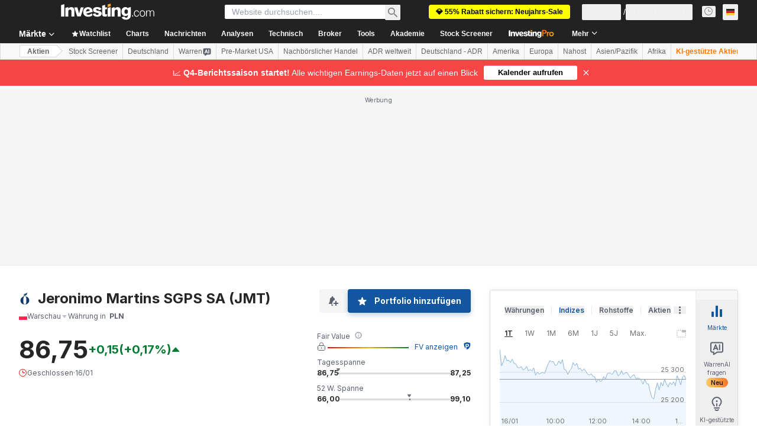

--- FILE ---
content_type: image/svg+xml
request_url: https://cdn.investing.com/entities-logos/878246.svg
body_size: -70
content:
<svg xmlns="http://www.w3.org/2000/svg" version="1.2" viewBox="0 0 1169 1571"><path fill="#0f386c" d="M601.7 493.2c325.6 13.8 566.5 224.7 566.5 529.4 0 318.5-240.9 513.3-545.9 547.7V1552c27.5-4.6 66.5-27.6 89.5-61.9 43.5-57.3 75.7-194.8 75.7-485.9 0-318.5-48.2-433.1-121.6-474.3-23-13.7-43.6-18.3-64.2-20.6zm109.4-289.9-4.5-8.8c-45.2 17.8-168.7 82.9-271.5 190.2l-.5-17.5c-4.2-101.3 21-206.6 265.2-259.9 68.6-15 134.4-40.7 181.1-93.1L892.3 1l10 2.7s-8.2 312.1-273.8 398c0 0-68.9 30.2-150.2 26.7 0 0-19.6-5.6-82.4 94.8 47.2-14.8 96.9-24.9 148.4-30v18.3c-32.1 4.6-64.2 25.3-87.2 57.3-43.5 57.3-78 197.1-78 488.2 0 318.5 50.5 430.8 123.9 472 20.6 13.8 43.5 20.7 64.2 25.2v16.1C239.3 1556.5.6 1345.7.6 1040.9c0-237.3 135-408.4 328.1-492.6 20.1-27.8 169.4-229.2 382.4-345z"/></svg>

--- FILE ---
content_type: application/javascript
request_url: https://cdn.investing.com/x/9131fca/_next/static/chunks/pages/equities/after-hours-e27184cb1c388200.js
body_size: 1069
content:
(self.webpackChunk_N_E=self.webpackChunk_N_E||[]).push([[8832,8960],{56831:(e,s,t)=>{(window.__NEXT_P=window.__NEXT_P||[]).push(["/equities/after-hours",function(){return t(82716)}])},82716:(e,s,t)=>{"use strict";t.r(s),t.d(s,{__N_SSP:()=>I,default:()=>E});var a=t(37876),l=t(14232),o=t(19612),r=t(71141),n=t(3588),i=t(27287),d=t(65824),c=t(5151),m=t(29855),u=t(8884),x=t(56829),b=t(59934),h=t(58541),_=t(16542),f=t(5811),j=t(43180);let v=(0,f.PA)(()=>{let{dataStore:{extendedHoursStore:e,subscriptionStore:s,authStore:{isLoggedIn:t},editionStore:{edition:o}}}=(0,x.P)(),r=e.getAfterHoursMostActiveStocksCollection(),[n,i]=(0,l.useState)(null==r?void 0:r.collection),[d,c]=(0,l.useState)([]),[m,u]=(0,l.useState)(!0),b=t&&s.hasInvestingPro;(0,l.useEffect)(()=>{u(!0),e.fetchUpside(o.edition,b).then(()=>{c(e.fairValuesData),u(!1)})},[e.afterHoursStocks]);let h=(0,l.useCallback)((e,s,t)=>{i(null==r?void 0:r.sort(e,s,t))},[]);return(null==n?void 0:n.length)>0?(0,a.jsx)(j.A,{rows:n,sortHandler:h,fairValueData:d,isLoadingUpside:m,hasProBenefits:b,extendedHoursType:j.d.AFTER_HOURS}):null});var p=function(e){return e.after_hours_most_active_stocks="_after_hours_most_active_stocks",e}({});let g=()=>{let{t:e}=(0,_.A)();return(0,a.jsxs)("div",{className:"mb-10 sm:mb-12",children:[(0,a.jsx)("h2",{className:"mb-6 text-lg font-bold leading-6 text-v2-black sm:text-xl sm:leading-8 md:mb-8",children:e(p.after_hours_most_active_stocks)}),(0,a.jsx)(v,{})]})};var N=t(35203),S=function(e){return e.afterHoursTopGainers="_after_hours_top_gainers",e.afterHoursTopLosers="_after_hours_top_losers",e}({});let T=()=>{var e,s;let{dataStore:{extendedHoursStore:t}}=(0,x.P)(),{t:l}=(0,_.A)(),o=null==(e=t.getAfterHoursTopGainersStocksCollection())?void 0:e.collection,r=null==(s=t.getAfterHoursTopLosersStocksCollection())?void 0:s.collection;return(null==o?void 0:o.length)>0&&(null==r?void 0:r.length)>0?(0,a.jsxs)("div",{className:"flex flex-col md:flex-row md:gap-[40px]",children:[(0,a.jsx)(N.V,{data:o,title:l(S.afterHoursTopGainers),dataTest:"after-hours-gainers-table",className:"mb-10 md:mb-0"}),(0,a.jsx)(N.V,{data:r,title:l(S.afterHoursTopLosers),dataTest:"after-hours-losers-table"})]}):null},k=e=>{let{indicesTabs:s,onFilterChange:t,loading:l}=e;return(0,a.jsxs)("div",{"data-test":"united-states-stocks",children:[(0,a.jsx)(h.T,{indicesTabs:s,onFilterChange:t}),(0,a.jsx)("div",{className:"relative min-h-[400px]",children:l?(0,a.jsx)(b.U,{}):(0,a.jsxs)(a.Fragment,{children:[(0,a.jsx)(g,{}),(0,a.jsx)(T,{})]})})]})};var A=t(16175);let w=()=>{let{t:e}=(0,_.A)(),{dataStore:{extendedHoursStore:s}}=(0,x.P)(),[t,o]=(0,l.useState)(!1),r=[{tabId:0,indexId:"",label:"".concat(e(A.p.unitedStatesStocks))},{tabId:1,indexId:"Dow Jones",label:e(A.p.dowJones)},{tabId:2,indexId:"S&P 500",label:e(A.p.sp500)},{tabId:3,indexId:"Nasdaq 100",label:e(A.p.nasdaq100)},{tabId:4,indexId:"Nasdaq",label:e(A.p.nasdaq)}];return(0,a.jsx)(k,{indicesTabs:r,onFilterChange:e=>{o(!0),s.fetchAfterHours(e).finally(()=>o(!1))},loading:t})};var H=t(80751);let P=e=>{let{open:s,assetPageConfig:t}=e;return(0,a.jsxs)("div",{children:[(0,a.jsx)(d.Ad,{slot:"mobile_tnb",className:"md:hidden"}),(0,a.jsx)("div",{className:"mb-6 md:mb-8",children:(0,a.jsx)(r.Y,{})}),(0,a.jsx)(H.p,{assetPageConfig:t}),(0,a.jsx)(d.Ad,{slot:"tnb_instrument",marginBottom:"bottom",className:"md:hidden"}),!s&&(0,a.jsx)(u.z,{type:u._.afterHours}),(0,a.jsx)("div",{className:"mb-10 sm:mb-12",children:(0,a.jsx)(w,{})}),(0,a.jsx)("div",{className:"mb-10 sm:mb-12",children:(0,a.jsx)(i.w,{})}),(0,a.jsx)("div",{className:"mb-10 sm:mb-12",children:(0,a.jsx)(n.K,{withTitle:!0,withTime:!0})}),(0,a.jsx)("div",{className:"mb-10 sm:mb-12",children:(0,a.jsx)(c.s,{})}),(0,a.jsx)("div",{className:"mb-10 sm:mb-12",children:(0,a.jsx)(m.L,{})}),(0,a.jsx)(d.Ad,{slot:"mobile_box",label:"Advertisement",className:"md:hidden"})]})},C=e=>(0,a.jsx)(P,{open:e.open,assetPageConfig:e.assetPageConfig});C.Layout=o.$;var I=!0;let E=C}},e=>{e.O(0,[1609,8992,4031,5573,2933,3103,58,5059,7231,37,4308,639,3588,4424,3592,6593,636,8792],()=>e(e.s=56831)),_N_E=e.O()}]);